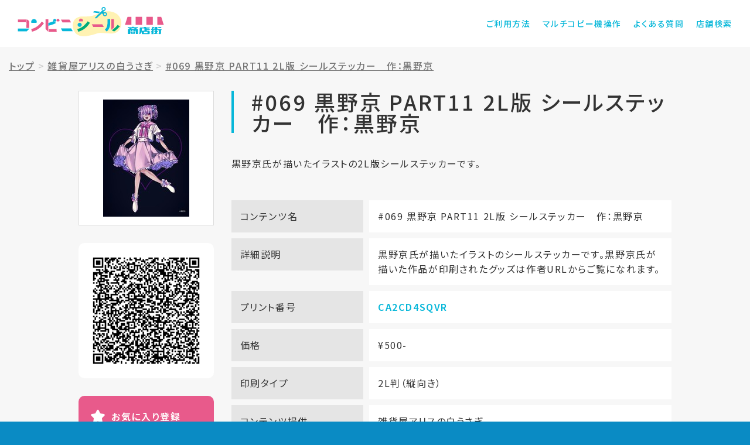

--- FILE ---
content_type: text/html; charset=UTF-8
request_url: https://shop.cvs-seal.net/detail?id=6127384de9924552ba11f1d4
body_size: 4865
content:
<!DOCTYPE html>
<html lang="ja">
<head>
<!-- Global site tag (gtag.js) - Google Analytics -->
<script async src="https://www.googletagmanager.com/gtag/js?id=UA-172952045-2"></script>
<script>
window.dataLayer = window.dataLayer || [];
function gtag(){dataLayer.push(arguments);}
gtag('js', new Date());
gtag('config', 'UA-172952045-2');
</script>
<meta charset="utf-8">

<meta http-equiv="X-UA-Compatible" content="IE=edge">
<!-- <meta name="viewport" content="width=device-width, initial-scale=1"> -->
<meta name="viewport" content="width=device-width,initial-scale=1.0,minimum-scale=1.0">
<!-- <meta name="viewport" content="width=device-width,initial-scale=1.0,minimum-scale=1.0,maximum-scale=1.0,user-scalable=no"> -->
<meta name="description" content="コンビニシール商店街">
<meta name="keywords" content="コンビニ,シール"/>
<meta name="author" content="Busica Ltd.">
<meta name="format-detection" content="telephone=no">
<title>コンビニシール商店街</title>
<!-- Bootstrap core CSS -->
<link href="/static/biziseal/shotengai_site/assets/css/bootstrap.min.css" rel="stylesheet">
<!-- IE10 viewport hack for Surface/desktop Windows 8 bug -->
<link href="/static/biziseal/shotengai_site/assets/css/ie10-viewport-bug-workaround.css" rel="stylesheet">
<!-- block-grid -->
<link href="/static/biziseal/shotengai_site/assets/css/block-grid.css" rel="stylesheet" type="text/css">
<!-- Custom styles -->
<link href="/static/biziseal/shotengai_site/assets/css/style.css?id=202012211504" rel="stylesheet">
<!-- IE10 viewport hack for Surface/desktop Windows 8 bug -->
<script src="/static/biziseal/shotengai_site/assets/js/ie10-viewport-bug-workaround.js"></script>
<!-- HTML5 shim and Respond.js for IE8 support of HTML5 elements and media queries -->
<!--[if lt IE 9]>
<script src="/static/biziseal/shotengai_site/assets/js/html5shiv.min.js"></script>
<script src="/static/biziseal/shotengai_site/assets/js/respond.min.js"></script>
<![endif]-->
<!-- Favicons -->
<link rel="apple-touch-icon" sizes="180x180" href="/static/biziseal/shotengai_site/assets/img/favicon/apple-touch-icon.png">
<link rel="icon" type="image/png" sizes="32x32" href="/static/biziseal/shotengai_site/assets/img/favicon/favicon-32x32.png">
<link rel="icon" type="image/png" sizes="16x16" href="/static/biziseal/shotengai_site/assets/img/favicon/favicon-16x16.png">
<link rel="manifest" href="/static/biziseal/shotengai_site/assets/img/favicon/site.webmanifest">
<link rel="mask-icon" href="/static/biziseal/shotengai_site/assets/img/favicon/safari-pinned-tab.svg" color="#e85a8b">
<meta name="msapplication-TileColor" content="#da532c">
<meta name="theme-color" content="#ffffff">
<!-- Loader -->
<script src="/static/biziseal/shotengai_site/assets/js/pace.min.js"></script>
</head>
<body>
<!-- Header -->
<header>
<div class="hdCmn">
<div class="container">
<div class="hdCmn_inner">
<h1><a href="/">コンビニシール商店街</a></h1>
<div class="hdBtn" id="hdBtn"><div class="hum"><span></span><span></span><span></span></div></div>
<div class="hdMenu" id="hdMenu">
<nav>
<ul>
<li class="use"><a href="/content/howto_use.html">ご利用方法</a></li>
<li class="mfp"><a href="/content/mfp.html">マルチコピー機操作</a></li>
<li class="faq"><a href="/content/q_and_a.html">よくある質問</a></li>
<li class="shop"><a href="https://networkprint.ne.jp/search_store/map.html" target="_blank">店舗検索</a></li>
</ul>
</nav>
</div>
</div>
</div>
</div>
</header>
<!-- Main -->
<main>
<!-- Article -->
<article>
<div class="sticker_detail" style="padding-top: 0px;">

<div class="container">
<!--パンくず - ここから-->
<style>
.breadcrumb > li + li:before {content: ">";}
.breadcrumb {padding:20px 15px;background-color:transparent;line-height: normal;}
</style>
<div class="row" style="width:100%;">
<ol class="breadcrumb">
<li><a href="/"> <u>トップ</u></a></li>

<li><a href="/shop?id=60093a36e9924581bd92d5e8"><u>雑貨屋アリスの白うさぎ</u></a></li>

<li><a href="#"><u>#069 黒野京 PART11 2L版 シールステッカー　作：黒野京</u></a></li>
</ol>
</div>
<!--パンくず - ここまで-->
<div class="row">
<div class="col-lg-10 col-lg-offset-1 col-md-12 col-md-offset-0">
<div class="row">
<div class="col-md-9 col-md-push-3 col-sm-8 col-sm-push-4 col-xs-12">
<div class="sticker_detail_title">
<h1 id="seal_content_name">#069 黒野京 PART11 2L版 シールステッカー　作：黒野京</h1>
<p id="seal_content_description">黒野京氏が描いたイラストの2L版シールステッカーです。</p>
</div>
<div class="sticker_detail_img forSP" onclick="showModal()">
<div class="inner">
<img class="imgGuard" src="/static/user_data/60093a36e9924581bd92d5e6/thumbnail/thumbs_6127384de9924552ba11f1d4.jpg?app_token=x8Hneh-x918thnel*e9ig" ;/>
</div>
</div>
<div class="sticker_detail_info">
<dl>
<dt>コンテンツ名</dt>
<dd id="seal_content_name2">#069 黒野京 PART11 2L版 シールステッカー　作：黒野京</dd>
</dl>

<dl id="show_shopstreet_content_detail_text">
<dt>詳細説明</dt>
<dd id="shopstreet_content_detail_text">黒野京氏が描いたイラストのシールステッカーです。黒野京氏が描いた作品が印刷されたグッズは作者URLからご覧になれます。</dd>
</dl>

<dl>
<dt>プリント番号</dt>
<dd><span id="print_unique_id">CA2CD4SQVR</span></dd>
</dl>
<dl>
<dt>価格</dt>
<dd id="price">¥500-</dd>
</dl>
<dl>
<dt>印刷タイプ</dt>
<dd id="paper_size">2L判（縦向き）</dd>
</dl>
<dl>
<dt>コンテンツ提供</dt>
<dd id="company_name"><a href="/shop?id=60093a36e9924581bd92d5e8">雑貨屋アリスの白うさぎ</a></dd>
</dl>

<dl id="authors">
<dt>作者名</dt>
<dd>黒野京</dd>
</dl>


<dl id="show_shopstreet_content_detail_url">
<dt>作者URL</dt>
<dd id="shopstreet_content_detail_url"><a href="https://youroriginal.thebase.in/categories/1172787">情報を見る</a></dd>
</dl>

</div>
</div>
<div class="col-md-3 col-md-pull-9 col-sm-4 col-sm-pull-8 col-xs-12">
<div class="sticker_detail_img forPC" onclick="showModal()">
<div class="inner">
<img src="/static/user_data/60093a36e9924581bd92d5e6/thumbnail/thumbs_6127384de9924552ba11f1d4.jpg?app_token=x8Hneh-x918thnel*e9ig"/>
</div>
</div>
<div class="sticker_detail_fav">
<div class="fav_left">
<div class="qrcode">
<img src="/biziseal/api/gen_print_qr?pid=CA2CD4SQVR" />
</div>
</div>
<div class="fav_right">
<p class="btn_fav">
<a id="" onclick="addMyFavorite('CA2CD4SQVR');">お気に入り登録</a>
</p>
<!--
<div class="btn_sns">
<div class="sns_twitter">
<a href="https://twitter.com/share?ref_src=twsrc%5Etfw" class="twitter-share-button" data-size="large" data-text="【コンビニシール商店街】#069 黒野京 PART11 2L版 シールステッカー　作：黒野京（プリント番号: CA2CD4SQVR）- 雑貨屋アリスの白うさぎ" data-lang="ja" data-show-count="false">Tweet</a>
<script async src="https://platform.twitter.com/widgets.js" charset="utf-8"></script>
</div>
<div class="sns_line">
<div class="line-it-button" data-lang="ja" data-type="share-a" data-ver="3" data-url="https://shop.cvs-seal.net/detail?id=6127384de9924552ba11f1d4" data-color="default" data-size="small" data-count="false" style="display: none;"></div>
<script src="https://d.line-scdn.net/r/web/social-plugin/js/thirdparty/loader.min.js" async="async" defer="defer"></script>
</div>
</div>
-->
<ul class="btn_sns">
<li>
<a href="https://twitter.com/share?url=https://shop.cvs-seal.net/detail?id=6127384de9924552ba11f1d4&text=雑貨屋アリスの白うさぎ-（プリント番号: CA2CD4SQVR）" rel="nofollow" target="_blank"><img src="/static/biziseal/shotengai_site/assets/img/btn_share_twitter.svg" alt="ツイート"></a>
</li>
<li>
<a class="btn-line" href="http://line.me/R/msg/text/?雑貨屋アリスの白うさぎ-（プリント番号: CA2CD4SQVR） https://shop.cvs-seal.net/detail?id=6127384de9924552ba11f1d4" target="_blank" rel="nofollow"><img src="/static/biziseal/shotengai_site/assets/img/btn_share_line.svg" alt="LINEで送る￥"></a>
</li>
</ul>
</div>
</div>
</div>
</div>
<nav class="sticker_detail_nav">
<div class="row">
<div class="col-sm-6">
<p><a href="/content/mfp.html">プリントアウト方法を知りたい</a></p>
</div>
<div class="col-sm-6">
<p><a href="https://networkprint.ne.jp/search_store/map.html" target="_blank">サービス提供店舗を知りたい</a></p>
</div>
</div>
</nav>
</div>
</div>
</div>

</div>
<section class="fav_sticker">
<div class="container">
<h1>お気に入りリスト</h1>
<div class="fav_sticker_list">

<h3 style="line-height: 2.0rem;font-size: 1.5rem;">お気に入りの登録はありません</h3>

</div>
</div>
</section>
</article>
</main>
<!-- Footer -->
<footer>
<div class="ftCmn">
<section class="ftCmn_shop">
<div class="container">
<h1>サービス提供店舗</h1>
<div class="row">
<div class="col-lg-8 col-lg-offset-2 col-md-10 col-md-offset-1">
<ul class="block-grid-md-1 block-grid-sm-1 block-grid-xs-1" onclick="location.href='https://networkprint.ne.jp/search_store/map.html';">
<li class="block-grid-item"><img src="/static/biziseal/shotengai_site/assets/img/logo_convini_lawson.svg" alt="ローソン"></li>
<li class="block-grid-item" style="margin-top: 45px;"><img src="/static/biziseal/shotengai_site/assets/img/logo_convini_familymart.svg" alt="ファミリーマート"></li>
</ul>
</div>
</div>
<p>※コンテンツプリントサービス対応マルチコピー機設置店でのみご利用可能です。<br/>※一部店舗では本サービスの利用ができません。</p>
</div>
</section>
<div class="ftCmn_menu">
<div class="container">
<nav>
<div class="ftCmn_menu_grv">
<ul>
<li><a href="">マルチコピー機操作</a></li>
<li><a href="https://networkprint.ne.jp/search_store/map.html" target="_blank">店舗検索</a></li>
<li><a href="/content/terms.html">ご利用規約</a></li>
<li><a href="/content/privacy.html">プライバシーポリシー</a></li>
<li><a href="https://www.busica.co.jp/" target="_blank">運営会社</a></li>
</ul>
</div>
<div class="ftCmn_menu_sns">
<ul>
<li><a href="https://www.facebook.com/bizicard/" target="_blank"><img src="/static/biziseal/shotengai_site/assets/img/icon_sns_fb.svg" alt="facebook"></a></li>
<li><a href="https://twitter.com/BiziCard" target="_blank"><img src="/static/biziseal/shotengai_site/assets/img/icon_sns_tw.svg" alt="twitter"></a></li>
<li><a href="https://www.instagram.com/bizicard/" target="_blank"><img src="/static/biziseal/shotengai_site/assets/img/icon_sns_insta.svg" alt="Instagram"></a></li>
</ul>
</div>
</nav>
</div>
</div>
<p class="copy">&copy;&ensp;2020 Busica Ltd. All Rights Reserved.</p>
</div>
</footer>
<!-- モーダル・ダイアログ -->
<div class="modal fade" id="contentmodal" tabindex="-1">
<div class="modal-dialog">
<div class="modal-content">
<div class="modal-header">
<button type="button" class="close" data-dismiss="modal"><span>×</span></button>
<h4 class="modal-title">#069 黒野京 PART11 2L版 シールステッカー　作：黒野京</h4>
</div>
<div class="modal-body">
<img class="imgGuard" src="https://www.bizicard.net/biziseal/api/sp/image?id=6127384de9924552ba11f1d4&amp;stype=seal&amp;type=SHEET___&amp;at=x8Hneh-x918thnel*e9ig&amp;masked=1">
</div>
<div class="modal-footer">
<button type="button" class="btn btn-default" data-dismiss="modal">閉じる</button>
</div>
</div>
</div>
</div>
<!-- jquery -->
<script src="/static/biziseal/shotengai_site/assets/js/jquery-3.3.1.min.js"></script>
<script src="/static/biziseal/shotengai_site/assets/js/bootstrap.min.js"></script>
<!-- LazyLoad -->
<script src="/static/biziseal/shotengai_site/assets/js/jquery.lazyload.min.js"></script>
<script src="/static/biziseal/shotengai_site/assets/js/swiper.min.js"></script>
<!-- Settings -->
<script src="/static/biziseal/shotengai_site/assets/js/settings.js"></script>
</body>
<script type="text/javascript">
/*
* 画像保存禁止
* @return none
*/
function imgGuard(name){
//PCの右クリックによる画像保存禁止処理
$(name).on('contextmenu',function(e){
return false;
});
$(name).on('mousedown mouseup',function(e){
return false;
});
//スマホ長押しによる画像保存禁止処理
$(name).css({
'pointer-events':'none',//iphone対応するための記述
'-webkit-touch-callout':'none',
'-webkit-user-select':'none',
'-moz-touch-callout':'none',
'-moz-user-select':'none',
'touch-callout':'none',
'user-select':'none'
});
}
//DOMがよみこまれた段階で実装
$(function(){
imgGuard('.imgGuard');
});
function addMyFavorite(print_unique_id){
var json = '{"print_unique_id":"'+print_unique_id+'"}';
$.ajax({
type:"POST",
dataType:"JSON",
data:json,
url:"/biziseal/api/shotengai/add_my_favorite"
}).done(function(response){
if(response.status=='ok'){
alert('お気に入りリストに追加しました。');
location.reload();
}else if(response.status=='already_exist'){
alert('すでにお気に入りに登録されています。');
return false;
}else if(response.status=='over_limit'){
alert('お気に入りには100件まで登録可能です。');
return false;
}
}).fail(function(response){
});
}
function deleteFav(print_unique_id){
var json = '{"print_unique_id":"'+print_unique_id+'"}';
$.ajax({
type:"POST",
dataType:"JSON",
data:json,
url:"/biziseal/api/shotengai/delete_my_favorite"
}).done(function(response){
if(response.status=='ok'){
alert('お気に入りリストから削除しました。');
location.reload();
}
}).fail(function(response){
});
}
function showModal(){
console.log('showModal');
$('#contentmodal').modal('show');
}
</script>
</html>


--- FILE ---
content_type: text/javascript
request_url: https://shop.cvs-seal.net/static/biziseal/shotengai_site/assets/js/settings.js
body_size: 856
content:
//スクロールでヘッダー効果
var myHeader = $('.hdCmn');
var winScrollTop = 0;	
$(window).scroll(function () {
    winScrollTop = $(this).scrollTop();
    if ( $(this).scrollTop() > 0) {
	    myHeader.addClass('fixedHd');
    } else {
        myHeader.removeClass('fixedHd');
    }
});

// 画像遅延
$(function () {
	$( 'img.lazy' ).lazyload({
		threshold : 400,
		effect : 'fadeIn',
		effect_speed: 1500,
		event : "scroll",
		failure_limit: 1,
		placeholder : "[data-uri]"
	});  
});

// モーダルメニュー
$(function () {	
	var $body = $('body');
    $('#hdBtn').on('click', function () {
        $body.toggleClass('openModal');
        $(this).toggleClass('active');
        $('#hdMenu').toggleClass('active');
    });
});


// スライダー
$(function () {
	var topSlider = new Swiper('#topSlider', {
	  spaceBetween: 2,
      centeredSlides: true,
      slidesPerView: 1.2,
      speed: 800,
	  loop: true,
	  autoplay: {
        delay: 4500,
        disableOnInteraction: false,
      },
      navigation: {
        nextEl: '.swiper-button-next',
        prevEl: '.swiper-button-prev',
      },
      breakpoints: {
        768: {
          speed: 1200,
          slidesPerView: 1.5,
          autoplay: {
	        delay: 9000,
	      }
        }
	  }
    });
    var topMarquee = new Swiper('#topMarquee', {
	  spaceBetween: 2,
      centeredSlides: true,
      slidesPerView: 8.5,
      speed: 1200,
	  loop: true,
	  autoplay: {
        delay: 1000,
        disableOnInteraction: false,
      },
      breakpoints: {
        992: {
           slidesPerView: 10.5,
        }
	  }
    });
});

--- FILE ---
content_type: image/svg+xml
request_url: https://shop.cvs-seal.net/static/biziseal/shotengai_site/assets/img/logo_convini_familymart.svg
body_size: 2935
content:
<?xml version="1.0" encoding="utf-8"?>
<!-- Generator: Adobe Illustrator 24.0.3, SVG Export Plug-In . SVG Version: 6.00 Build 0)  -->
<svg version="1.1" id="レイヤー_1" xmlns="http://www.w3.org/2000/svg" xmlns:xlink="http://www.w3.org/1999/xlink" x="0px"
	 y="0px" viewBox="0 0 592 86" width="592" height="86" style="enable-background:new 0 0 592 86;" xml:space="preserve">
<style type="text/css">
	.st0{fill:#00A041;}
	.st1{fill:#008CD6;}
</style>
<polygon id="path758" class="st0" points="102.7,34.2 0,34.2 0,0 102.7,0 102.7,34.2 "/>
<polygon id="path760" class="st1" points="102.7,76.1 0,76.1 0,41.8 102.7,41.8 102.7,76.1 "/>
<polygon id="path764" class="st1" points="140.7,2.7 140.7,73.4 155.1,73.4 155.1,42.5 185,42.5 185,28.8 155.1,28.8 155.1,16.3 
	185.5,16.3 185.5,2.7 "/>
<path class="st1" d="M227.3,63.2v-23c0-7.6-3.9-17.2-20.5-17.2c-6.5,0-11.8,1.5-15.4,2.9v12.5c4.1-2.6,8.6-3.9,13.6-3.9
	c4.5,0,9,1.5,9,6.8v0.3c-2.2-0.8-5-1.3-7.9-1.3c-11.3,0-19.6,5.9-19.6,17.6c0,11.4,9.3,15.7,16.8,15.7c4.7,0,8.7-1.5,11.3-3.6
	c0.3,1.5,0.6,2.7,1.1,3.3h14.8C228.6,71.9,227.3,69.1,227.3,63.2 M199.8,56.4c0-3.9,3.4-6.5,8.1-6.5c2.4,0,4.4,0.5,5.9,1.4v8.4
	c-1.4,1.2-3.7,2.7-7.1,2.7C202.4,62.3,199.8,59.8,199.8,56.4"/>
<path class="st1" d="M519.1,63.2v-23c0-7.6-3.9-17.2-20.5-17.2c-6.5,0-11.9,1.5-15.4,2.9v12.5c4.1-2.6,8.7-3.9,13.6-3.9
	c4.5,0,8.9,1.5,8.9,6.8v0.3c-2.2-0.8-5-1.3-7.9-1.3c-11.3,0-19.6,5.9-19.6,17.6c0,11.4,9.3,15.7,16.8,15.7c4.7,0,8.7-1.5,11.3-3.6
	c0.3,1.5,0.7,2.7,1.1,3.3h14.8C520.4,71.9,519.1,69.1,519.1,63.2 M491.6,56.4c0-3.9,3.4-6.5,8.1-6.5c2.4,0,4.4,0.5,5.9,1.4v8.4
	c-1.4,1.2-3.7,2.7-7.1,2.7C494.1,62.3,491.6,59.8,491.6,56.4"/>
<path id="path784" class="st1" d="M287,23.5c-5.8,0-10.1,1.4-14.1,5.7c-2.8-3.6-7.3-5.7-12.7-5.7c-4.4,0-8.5,1.3-12.3,4.6V24h-12.6
	v49.3h13.5V40.1c1.6-2,3.9-3.7,7.1-3.7c4.1,0,6.4,2.8,6.4,7.8v29.2h13.8V39.8c1.6-2,3.8-3.4,7-3.4c4.4,0,6.4,3.1,6.4,7.8v29.2h13.8
	V39.2C303.3,29.9,297.4,23.5,287,23.5"/>
<rect id="path786" x="335" y="2.7" class="st1" width="13.5" height="70.7"/>
<polygon id="path790" class="st1" points="439.6,24.7 421.7,2.7 406.9,2.7 406.9,73.4 421.7,73.4 421.7,24.7 439.6,48.3 457.4,24.7 
	457.4,73.4 472.2,73.4 472.2,2.7 457.4,2.7 "/>
<rect id="path792" x="312.2" y="24" class="st1" width="13.5" height="49.3"/>
<path id="path804" class="st1" d="M318.9,1.6c-4.8,0-8.8,3.9-8.8,8.8c0,4.8,3.9,8.7,8.8,8.7c4.8,0,8.8-3.9,8.8-8.7
	C327.7,5.5,323.8,1.6,318.9,1.6"/>
<path id="path808" class="st1" d="M539.5,29.2V24h-12.9v49.3h13.5v-31c2-2.5,5.1-4.8,9.7-4.8c3.5,0,6.1,1.4,7.6,2.5V25.2
	c-1.7-1.2-4.3-1.8-6.6-1.8C547,23.4,542.8,24.9,539.5,29.2"/>
<path id="path812" class="st1" d="M586.3,60.8c-4.3,0-5.9-3.3-5.9-7V37h11.5V24h-11.5V5.4l-13.3,5.7v13h-7.3V37h7.3v18.8
	c0,10.2,4.1,18.2,16.1,18.2c3.6,0,6.7-0.5,8.8-1.4V58.9C591.1,60,589.3,60.8,586.3,60.8"/>
<polygon id="path816" class="st1" points="364.8,86.2 379.9,86.2 402.7,24 387.9,24 378.5,50.7 368.3,24 352.9,24 371.5,68.8 "/>
</svg>


--- FILE ---
content_type: image/svg+xml
request_url: https://shop.cvs-seal.net/static/biziseal/shotengai_site/assets/img/btn_share_twitter.svg
body_size: 1973
content:
<?xml version="1.0" encoding="utf-8"?>
<!-- Generator: Adobe Illustrator 25.0.1, SVG Export Plug-In . SVG Version: 6.00 Build 0)  -->
<svg version="1.1" id="レイヤー_1" xmlns="http://www.w3.org/2000/svg" xmlns:xlink="http://www.w3.org/1999/xlink" x="0px"
	 y="0px" viewBox="0 0 200 60" width="200" height="60" style="enable-background:new 0 0 200 60;" xml:space="preserve">
<style type="text/css">
	.st0{fill:#1DA1F2;}
	.st1{fill:#FFFFFF;}
</style>
<path class="st0" d="M192.2,60H7.8C3.5,60,0,56.5,0,52.2V7.8C0,3.5,3.5,0,7.8,0h184.3c4.3,0,7.8,3.5,7.8,7.8v44.3
	C200,56.5,196.5,60,192.2,60z"/>
<path class="st1" d="M25.1,44.9c13.9,0,21.5-11.5,21.5-21.5c0-0.3,0-0.7,0-1c1.5-1.1,2.8-2.4,3.8-3.9c-1.4,0.6-2.8,1-4.4,1.2
	c1.6-0.9,2.8-2.4,3.3-4.2c-1.5,0.9-3.1,1.5-4.8,1.8c-2.9-3-7.7-3.2-10.7-0.3c-2,1.8-2.8,4.6-2.2,7.2c-6.1-0.3-11.8-3.2-15.6-7.9
	c-2,3.5-1,7.9,2.3,10.1c-1.2,0-2.4-0.4-3.4-0.9c0,0,0,0.1,0,0.1c0,3.6,2.5,6.7,6.1,7.4c-1.1,0.3-2.3,0.3-3.4,0.1
	c1,3.1,3.8,5.2,7.1,5.3c-2.7,2.1-6,3.3-9.4,3.2c-0.6,0-1.2,0-1.8-0.1C17,43.7,21,44.9,25.1,44.9"/>
<g>
	<path class="st1" d="M85.6,27.2l-2.8,1c-0.4-1.4-1.9-5-2.5-6.2l2.8-1C83.8,22.5,85.1,25.7,85.6,27.2z M99.2,21.5
		c-0.2,0.5-0.4,1.2-0.5,1.7c-0.6,2.4-1.9,5.9-3.7,8.3c-2.3,3-5.5,5.3-8.6,6.4l-2.5-2.5c3-0.9,6.4-2.8,8.7-5.7
		c1.8-2.3,3.1-6.2,3.4-9.2L99.2,21.5z M91.5,25.6l-2.8,1c-0.4-1.4-1.6-4.6-2.3-6l2.8-0.9C89.8,20.8,91.1,24.2,91.5,25.6z"/>
	<path class="st1" d="M115.6,34.9c0,1,0,2.3,0.2,2.9h-3.5c0.1-0.5,0.2-1.9,0.2-2.9v-7.2c-2.3,1.1-5,2.3-7.6,3l-1.6-2.7
		c3.9-0.8,7.5-2.5,10-4c2.2-1.4,4.5-3.3,5.7-5l2.4,2.1c-1.7,1.7-3.7,3.3-5.8,4.7V34.9z"/>
	<path class="st1" d="M126.2,26.7c0.8,0.1,2.4,0.1,3.5,0.1h11.8c1,0,2-0.1,2.6-0.1v3.5c-0.5,0-1.7-0.1-2.6-0.1h-11.8
		c-1.3,0-2.7,0-3.5,0.1V26.7z"/>
	<path class="st1" d="M163.5,31.8c-2.3-1.2-5.6-2.5-7.9-3.3v6.2c0,0.6,0.1,2.2,0.2,3.1h-3.4c0.1-0.9,0.2-2.2,0.2-3.1V22.1
		c0-0.8-0.1-1.9-0.2-2.7h3.4c-0.1,0.8-0.2,1.7-0.2,2.7v3.2c2.9,0.9,7.2,2.4,9.2,3.4L163.5,31.8z"/>
</g>
</svg>


--- FILE ---
content_type: image/svg+xml
request_url: https://shop.cvs-seal.net/static/biziseal/shotengai_site/assets/img/logo_convini_lawson.svg
body_size: 10082
content:
<?xml version="1.0" encoding="utf-8"?>
<!-- Generator: Adobe Illustrator 24.0.3, SVG Export Plug-In . SVG Version: 6.00 Build 0)  -->
<svg version="1.1" id="レイヤー_1" xmlns="http://www.w3.org/2000/svg" xmlns:xlink="http://www.w3.org/1999/xlink" x="0px"
	 y="0px" viewBox="0 0 1716 271" width="1716" height="271" style="enable-background:new 0 0 1716 271;" xml:space="preserve">
<style type="text/css">
	.st0{fill-rule:evenodd;clip-rule:evenodd;fill:#497DBB;}
</style>
<path class="st0" d="M1637.8,166.7V54.6l-1.4-1.4h-1.4l-22.4-1.4h-7c0-1.4-1.4-1.4-2.8-2.8c0,0-1.4-1.4-1.4-2.8
	c-1.4-1.4-1.4-2.8-1.4-5.6V9.8c0-1.4,0-2.8,1.4-4.2c0-1.4,0-1.4,1.4-2.8c1.4,0,2.8-1.4,2.8-1.4c1.4-1.4,2.8-1.4,4.2-1.4h98.1
	c0,0,1.4,0,1.4,1.4c1.4,0,1.4,0,2.8,1.4c1.4,0,2.8,1.4,2.8,2.8s1.4,2.8,1.4,5.6V42c0,1.4,0,2.8-1.4,4.2c0,1.4,0,1.4-1.4,2.8
	l-1.4,1.4c-1.4,1.4-2.8,1.4-2.8,1.4h-4.2l-19.6,1.4h-2.8c-1.4,0-1.4,1.4-2.8,1.4v161.1l2.8,2.8h26.6c0,1.4,1.4,1.4,2.8,1.4
	c0,1.4,1.4,1.4,1.4,2.8c1.4,0,1.4,1.4,1.4,1.4l1.4,1.4v35c0,1.4-1.4,2.8-1.4,4.2c-1.4,1.4-1.4,2.8-2.8,2.8c0,1.4-1.4,1.4-2.8,1.4
	c-1.4,1.4-2.8,1.4-2.8,1.4h-96.7c-1.4,0-2.8,0-2.8-1.4c-1.4,0-2.8,0-4.2-1.4c0-1.4-1.4-1.4-1.4-2.8c-1.4-1.4-1.4-4.2-1.4-5.6v-33.6
	c0-1.4,1.4-2.8,1.4-2.8c0-1.4,1.4-1.4,1.4-1.4c1.4-1.4,1.4-1.4,2.8-1.4c1.4-1.4,2.8-1.4,4.2-1.4h19.6c0,0,1.4,0,1.4-1.4v-1.4
	c0-1.4-1.4-1.4-2.8-2.8l-117.7-106.5h-2.8v107.9c0,0,0,1.4,1.4,2.8h1.4c0,1.4,0,1.4,1.4,1.4h26.6c1.4,0,2.8,0,4.2,1.4
	c0,0,1.4,0,1.4,1.4c1.4,0,1.4,1.4,1.4,1.4c1.4,1.4,1.4,1.4,1.4,2.8s0,1.4,1.4,2.8l-1.4,32.2v4.2l-2.8,2.8c0,0-1.4,1.4-2.8,1.4
	s-1.4,1.4-2.8,1.4h-98.1c-1.4,0-2.8-1.4-4.2-1.4c-1.4-1.4-2.8-1.4-2.8-2.8c-1.4,0-1.4-1.4-2.8-2.8l1.4-39.2c0,0,0-1.4,1.4-1.4
	c0-1.4,1.4-2.8,1.4-2.8c1.4,0,2.8-1.4,4.2-1.4h2.8l22.4-1.4h1.4c0-1.4,1.4-2.8,1.4-4.2V57.4c0-1.4-1.4-2.8-1.4-2.8
	c-1.4-1.4-1.4-1.4-2.8-1.4h-23.8c-1.4-1.4-1.4-1.4-2.8-1.4c0-1.4-1.4-1.4-1.4-1.4c-1.4-1.4-2.8-2.8-2.8-4.2V5.6c0,0,0-1.4,1.4-1.4
	c0-1.4,1.4-1.4,2.8-2.8h4.2c0,0,0-1.4,1.4-1.4h92.4c1.4,0,2.8,1.4,5.6,1.4h1.4c1.4,0,1.4,0,1.4,1.4c1.4,0,2.8,1.4,2.8,2.8
	c1.4,0,1.4,1.4,1.4,2.8v37.8c0,1.4-1.4,1.4-1.4,2.8c0,1.4-1.4,1.4-1.4,1.4c-1.4,1.4-1.4,1.4-2.8,1.4c0,1.4-1.4,1.4-2.8,1.4h-21h-2.8
	l-1.4,1.4L1637.8,166.7L1637.8,166.7z M1224.5,270.4c-2.8,0-5.6-1.4-7-1.4c-2.8,0-4.2-1.4-5.6-2.8c-2.8,0-4.2-1.4-5.6-1.4
	c0-1.4-1.4-1.4-1.4-2.8c-1.4,0-2.8-1.4-4.2-2.8c-1.7-1.6-3.2-3.5-4.2-5.6c-1.4-1.4-1.4-4.2-2.8-5.6c0-2.8-1.4-4.2-1.4-7
	c0-2.8,0-5.6-1.4-8.4l1.4-200.3c0-2.8,0-8.4,1.4-9.8c0-1.4,1.4-4.2,2.8-7c1.1-2.5,3.1-4.5,5.6-5.6l4.2-4.2c1.4-1.4,4.2-2.8,5.6-4.2
	c2.8,0,4.2-1.4,5.6-1.4h154.1c2.8,0,5.6,0,7,1.4c2.8,0,4.2,0,5.6,1.4c2.8,1.4,4.2,2.8,7,4.2c1.4,1.4,4.2,4.2,5.6,4.2v1.4
	c1.4,1.4,1.4,2.8,2.8,2.8c1.4,2.8,2.8,4.2,2.8,7c1.4,1.4,1.4,4.2,2.8,5.6v203.1c0,4.2,0,8.4-1.4,11.2c0,1.4-1.4,4.2-1.4,7
	c-1.4,1.4-2.8,4.2-4.2,5.6c0,1.4-1.4,1.4-1.4,2.8c-1.4,1.4-2.8,2.8-4.2,4.2c0,0-1.4,1.4-2.8,1.4c-1.4,1.4-4.2,2.8-5.6,4.2
	c-2.8,0-4.2,1.4-5.6,1.4c-2.8,0-7,1.4-11.2,1.4L1224.5,270.4L1224.5,270.4z M1352,218.6c1.4-1.4,4.2-1.4,5.6-1.4
	c1.4-1.4,2.8-2.8,4.2-2.8c0-1.4,0-1.4,1.4-2.8c0-1.4,1.4-2.8,1.4-2.8V65.9v-5.6c-1.4-1.4-1.4-2.8-2.8-2.8c0-1.4-1.4-2.8-2.8-2.8
	c0,0-1.4-1.4-2.8-1.4c-1.4,0-2.8-1.4-2.8-1.4h-106.5c-1.4,0-5.6,1.4-7,1.4c0,0-1.4,0-2.8,1.4l-1.4,1.4c-1.4,1.4-2.8,2.8-2.8,4.2
	c-1.4,0-1.4,1.4-1.4,2.8v141.5c0,1.4,1.4,4.2,1.4,5.6c0,1.4,1.4,2.8,2.8,4.2l1.4,1.4c1.4,0,2.8,1.4,4.2,1.4c1.4,0,4.2,1.4,5.6,1.4
	L1352,218.6L1352,218.6L1352,218.6z M1119.4,109.3c2.8,0,4.2,0,5.6,1.4c2.8,0,8.4,1.4,8.4,1.4c2.8,1.4,4.2,2.8,7,4.2l5.6,5.6
	l2.8,2.8c0,1.4,1.4,2.8,1.4,4.2c1.4,2.8,2.8,4.2,2.8,5.6c0,2.8,1.4,4.2,1.4,5.6v98.1c0,1.4-1.4,4.2-1.4,5.6c0,2.6-1,5.1-2.8,7
	c0,1.4-1.4,2.8-2.8,5.6c-1.7,1.6-3.2,3.5-4.2,5.6c-1.4,1.4-2.8,1.4-4.2,2.8c-1.4,1.4-4.2,2.8-5.6,2.8c-2.8,1.4-5.6,2.8-8.4,2.8
	H969.5h-2.8c-2.8-1.4-4.2-1.4-7-2.8c-1.4-1.4-4.2-2.8-5.6-4.2c-2.1-1-4-2.5-5.6-4.2l-2.8-2.8c0-1.4-2.8-5.6-2.8-8.4
	c-1.4-1.4-1.4-2.8-1.4-4.2c-1.4-2.8-1.4-7-1.4-9.8v-46.3v-9.8c1.4-1.4,1.4-2.8,1.4-2.8c0-1.4,1.4-1.4,1.4-2.8c1.4,0,1.4-1.4,2.8-1.4
	c0-1.4,1.4-1.4,2.8-2.8h21c1.4,1.4,2.8,1.4,4.2,1.4c1.4,0,2.8,1.4,2.8,1.4c1.4,1.4,2.8,2.8,2.8,2.8c1.4,1.4,1.4,2.8,1.4,4.2v25.2
	c1.4,1.4,1.4,2.8,1.4,4.2c0,1.4,1.4,2.8,1.4,4.2c1.4,0,1.4,1.4,2.8,2.8c0,0,1.4,0,2.8,1.4h2.8c0,0,107.9,1.4,109.3,1.4
	c2.8,0,4.2-1.4,5.6-1.4c1.4,0,1.4-1.4,2.8-1.4c0-1.4,1.4-1.4,1.4-2.8c1.4,0,1.4-1.4,1.4-2.8c1.4-1.4,1.4-1.4,1.4-2.8v-46.2
	c0-1.4,0-2.8-1.4-4.2c0,0,0-1.4-1.4-1.4c0-1.4-2.8-4.2-4.2-4.2H975.1c-2.8,0-7,0-9.8-1.4c-1.4,0-4.2-1.4-5.6-1.4
	c-1.4-1.4-2.8-1.4-4.2-2.8c-1.4,0-2.8-1.4-4.2-2.8c-1.4-1.4-1.4-2.8-2.8-2.8c-1.4-1.4-2.8-2.8-2.8-4.2c-1.4-1.4-2.8-4.2-2.8-5.6
	c-1.4-2.8-1.4-4.2-2.8-7V35c0-2.8,1.4-5.6,1.4-8.4c0-1.4,1.4-4.2,1.4-5.6c1.4-1.4,2.8-4.2,4.2-5.6c0-1.4,1.4-2.8,1.4-2.8l5.6-5.6
	c1.4-1.4,7-2.8,8.4-4.2c1.4,0,2.8-1.4,4.2-2.8l155.5,1.4c1.4,0,4.2,0,7,1.4c2-0.1,3.9,0.4,5.6,1.4c1.4,0,2.8,1.4,4.2,2.8
	c1.4,1.4,4.2,2.8,5.6,4.2c1.4,1.4,2.8,2.8,4.2,5.6c0,0,1.4,1.4,1.4,2.8c1.4,2.8,2.8,5.6,2.8,8.4c1.4,2.8,1.4,5.6,1.4,8.4V84
	c-1.4,1.4-1.4,2.8-2.8,4.2c-1.4,1.4-2.8,2.8-4.2,2.8c-1.4,0-2.8,1.4-4.2,1.4H1125c-1.4,0-2.8-1.4-4.2-1.4c0,0-1.4-1.4-2.8-1.4
	c0-1.4,0-1.4-1.4-1.4c0-1.4-1.4-2.8-1.4-2.8c0-1.4-1.4-4.2-1.4-5.6v-14c0-2.8,0-4.2-1.4-5.6c0-1.4-1.4-2.8-1.4-2.8
	c-1.4-1.4-2.8-1.4-4.2-2.8c-1.4,0-4.2,0-5.6-1.4H991.9c-1.4,1.4-2.8,1.4-4.2,1.4c-1.4,1.4-2.8,1.4-4.2,2.8c-1.4,1.4-1.4,2.8-1.4,4.2
	c-1.4,1.4-1.4,2.8-1.4,4.2v35c1.4,0,1.4,1.4,1.4,2.8c0,0,1.4,1.4,1.4,2.8c1.4,0,2.8,1.4,2.8,1.4c1.4,0,1.4,1.4,2.8,1.4L1119.4,109.3
	L1119.4,109.3L1119.4,109.3z M525.4,58.9c0,0,0-1.4-1.4-2.8l-2.8-2.8h-2.8c-1.4-1.4-1.4-1.4-2.8-1.4h-25.2c-1.4-1.4-1.4-1.4-2.8-1.4
	c0-1.4-1.4-1.4-1.4-2.8l-1.4-1.4V9.8V5.6c1.4,0,1.4-1.4,2.8-2.8c0,0,1.4,0,1.4-1.4H594l2.8,2.8c1.4,1.4,1.4,2.8,2.8,4.2v37.8
	c0,0-1.4,1.4-1.4,2.8l-1.4,1.4c-1.4,0-1.4,1.4-2.8,1.4c0,0-1.4,1.4-2.8,1.4h-22.4v2.8l50.4,109.3c0,1.4,1.4,2.8,1.4,4.2h1.4l1.4-1.4
	l51.8-110.7v-1.4c0-1.4,1.4-1.4,0-2.8l-1.4-1.4h-22.4c-1.4,0-2.8,0-2.8-1.4h-1.4l-1.4-1.4c-1.4-1.4-1.4-1.4-1.4-2.8
	c-1.4-1.4-1.4-2.8-1.4-2.8V9.8c0-1.4,1.4-2.8,1.4-2.8c0-1.4,1.4-1.4,1.4-2.8l2.8-2.8h2.8c1.4,0,2.8-1.4,4.2-1.4l93.9,1.4
	c1.4,0,2.8,0,4.2,1.4h1.4l1.4,1.4c0.8,0.7,1.3,1.7,1.4,2.8c1.4,1.4,1.4,4.2,1.4,5.6v30.8c0,1.4-1.4,2.8-1.4,4.2l-1.4,1.4
	c-1.4,1.4-1.4,2.8-2.8,2.8c-1.4,0-2.8,1.4-4.2,1.4h-22.4c-1.4,0-1.4,0-1.4,1.4v1.4c0,1.4,1.4,2.8,1.4,4.2l50.5,107.9
	c0,0,0,1.4,1.4,1.4h1.4c0-1.4,1.4-1.4,1.4-2.8l51.9-110.7v-2.8l-1.4-1.4h-23.8c0-1.4-1.4-1.4-2.8-2.8l-1.4-1.4
	c-1.4-1.4-1.4-1.4-1.4-2.8v-35c0-1.4,0-2.8,1.4-2.8c0-1.4,1.4-2.8,1.4-4.2c1.4,0,2.8-1.4,2.8-1.4h102.3c1.4,0,2.8,1.4,2.8,1.4
	c1.4,1.4,1.4,2.8,2.8,2.8c0,1.4,0,1.4,1.4,2.8v33.6c0,1.4,0,2.8-1.4,4.2c0,1.4-1.4,1.4-1.4,2.8l-1.4,1.4h-1.4
	c-1.4,1.4-2.8,1.4-4.2,1.4h-23.8c-1.4,0-2.8,0-2.8,1.4c-1.4,0-1.4,1.4-2.8,2.8l-72.9,155.5c-1.4,1.4-1.4,2.8-2.8,4.2
	c0,1.4,0,1.4,1.4,1.4v1.4h21c1.4,0,2.8,0,4.2,1.4c1.4,0,2.8,1.4,2.8,1.4c1.4,1.4,2.8,2.8,2.8,4.2c1.4,0,1.4,1.4,1.4,2.8v32.2
	c0,1.4-1.4,2.8-1.4,4.2c0,0-1.4,1.4-1.4,2.8c-1.4,0-2.8,1.4-2.8,1.4c-1.4,1.4-2.8,1.4-4.2,1.4H730c-1.4,0-2.8,0-4.2-1.4
	c-1.4,0-1.4,0-2.8-1.4l-1.4-1.4c0-1.4-1.4-2.8-1.4-4.2v-33.6c0-1.4,0-2.8,1.4-4.2c0,0,1.4-1.4,1.4-2.8c0,0,1.4,0,1.4-1.4
	c1.4,0,2.8-1.4,4.2-1.4h25.2c1.4,0,1.4,0,1.4-1.4v-1.4v-1.4l-53.2-113.5v-1.4c-1.4,0-1.4,0-1.4,1.4l-1.4,1.4l-53.2,113.5v1.4
	c0,0,0,1.4,1.4,1.4h25.2c1.4,0,2.8,1.4,4.2,2.8l1.4,1.4c0,1.4,1.4,2.8,1.4,4.2v33.6c0,1.4,0,2.8-1.4,4.2c0,0,0,1.4-1.4,2.8
	c-1.4,0-1.4,1.4-2.8,1.4c-1.4,1.4-2.8,1.4-4.2,1.4h-95.3c-1.4,0-2.8,0-4.2-1.4c-1.4,0-1.4,0-2.8-1.4c0,0-1.4-1.4-1.4-2.8
	c-1.4,0-1.4-1.4-1.4-2.8v-35c0,0,0-1.4,1.4-2.8c0-1.4,1.4-2.8,1.4-2.8c1.4-1.4,1.4-1.4,2.8-1.4c1.4-1.4,1.4-1.4,2.8-1.4h22.4
	c1.4-1.4,1.4-1.4,1.4-2.8v-1.4L525.4,58.9L525.4,58.9z M318,213v2.8l1.4,1.4H339c2.8,0,4.2,0,5.6,1.4h2.8c0,1.4,1.4,1.4,2.8,2.8
	c0,1.4,1.4,1.4,1.4,2.8v36.4c0,1.4,0,2.8-1.4,4.2v1.4c-1.4,0-1.4,1.4-2.8,1.4c0,1.4-1.4,1.4-2.8,1.4c-1.4,1.4-1.4,1.4-2.8,1.4h-98.1
	c-1.4-1.4-2.8-1.4-4.2-2.8c-1.4,0-1.4-1.4-1.4-1.4c-1.4-1.4-1.4-2.8-1.4-2.8v-37.8v-2.8l2.8-2.8c0,0,1.4-1.4,2.8-1.4
	c1.4-1.4,2.8-1.4,2.8-1.4h19.6c1.4,0,1.4-1.4,1.4-1.4c1.4,0,2.8-1.4,5.6-2.8l86.9-159.7h-2.8c-1.4-1.4-2.8-1.4-4.2-1.4h-16.8
	c-1.4,0-2.8-1.4-4.2-1.4c-1.4-1.4-1.4-2.8-2.8-2.8v-4.2V9.8V7c0-1.4,1.4-1.4,1.4-2.8c0,0,1.4-1.4,2.8-1.4c0-1.4,1.4-1.4,1.4-1.4
	c1.4-1.4,2.8-1.4,2.8-1.4h96.7c2.8,0,4.2,1.4,5.6,1.4c1.4,0,1.4,1.4,2.8,2.8c0,0,1.4,1.4,1.4,2.8v37.8c0,1.4,0,1.4-1.4,2.8
	c0,1.4-1.4,1.4-1.4,2.8c-1.4,1.4-2.8,1.4-4.2,1.4h-22.4c-1.4,0-1.4,1.4-1.4,1.4h-1.4v2.8l88.3,161.1h21c1.4,0,2.8,0,4.2,1.4h2.8
	l2.8,2.8c0,1.4,1.4,1.4,1.4,2.8c0,1.4,1.4,2.8,1.4,4.2v30.8c0,1.4-1.4,2.8-1.4,4.2s-1.4,1.4-1.4,2.8l-2.8,2.8
	c-1.4,0-2.8,1.4-2.8,1.4h-99.5c0,0-1.4,0-2.8-1.4c0,0-1.4,0-2.8-1.4l-1.4-1.4l-1.4-1.4c0-1.4,0-2.8-1.4-5.6l1.4-30.8
	c0-2.8,0-4.2,1.4-5.6v-1.4c1.4-1.4,2.8-1.4,2.8-2.8c1.4,0,1.4,0,2.8-1.4h25.2l1.4-1.4v-1.4l-12.6-23.8l-2.8-2.8
	c-1.4-1.4-2.8-1.4-2.8-1.4h-95.3c-1.4,0-1.4,1.4-2.8,1.4s-1.4,1.4-2.8,2.8L318,213L318,213z M354.5,142.9c-1.4,1.4,0,2.8,0,4.2
	c0,0,1.4,0,1.4,1.4h53.2c1.4,0,2.8-1.4,4.2-1.4l1.4-1.4v-2.8l-28-49l-1.4-1.4h-1.4c-1.4,0-2.8,1.4-2.8,1.4L354.5,142.9L354.5,142.9z
	 M114.9,40.6v5.6l-4.2,4.2c-1.4,0-2.8,1.4-4.2,1.4H81.3c-1.4,1.4-2.8,1.4-2.8,1.4c0,1.4,0,1.4-1.4,2.8V213c0,1.4,1.4,1.4,1.4,2.8
	c0,0,0,1.4,1.4,1.4h91.1c1.4,0,1.4-1.4,2.8-1.4V213c1.4-5.6,0-37.8,0-42c0-1.4,1.4-1.4,1.4-2.8c0,0,1.4-1.4,1.4-2.8
	c1.4,0,1.4-1.4,2.8-1.4c1.4-1.4,2.8-1.4,4.2-1.4h21c1.4,0,2.8,0,2.8,1.4h1.4c1.4,1.4,2.8,1.4,2.8,2.8s1.4,1.4,1.4,2.8v93.9
	c-1.4,0-1.4,1.4-1.4,1.4c-0.1,1.5-1.3,2.7-2.8,2.8c0,1.4-1.4,1.4-2.8,1.4c-1.4,1.4-1.4,1.4-2.8,1.4h-192C9.8,269,8.4,269,7,269
	s-1.4-1.4-2.8-1.4l-1.4-1.4c0,0-1.4-1.4-1.4-2.8C0,262,0,260.6,0,257.8V227c0-1.4,1.4-1.4,1.4-2.8c0-1.4,0-1.4,1.4-1.4
	c0-1.4,1.4-2.8,1.4-2.8c1.4-1.4,2.8-1.4,4.2-1.4h22.4c1.4,0,1.4,0,2.8-1.4l1.4-1.4c1.4-1.4,1.4-1.4,1.4-2.8V56.1v-1.4L35,53.3
	c-1.4,0-2.8-1.4-2.8-1.4H9.8c-1.4,0-2.8,0-4.2-1.4c-1.4,0-1.4-1.4-2.8-1.4c0-1.4-1.4-2.8-1.4-2.8c0-1.4-1.4-2.8-1.4-4.2V9.8
	C0,8.4,0,7,1.4,7c0-1.4,0-2.8,1.4-2.8c0-1.4,1.4-1.4,2.8-2.8H7C8.4,0,8.4,0,9.8,0h96.7c0.7,0.8,1.7,1.3,2.8,1.4c1.4,0,1.4,0,2.8,1.4
	c0,0,1.4,1.4,1.4,2.8c1.4,1.4,1.4,1.4,1.4,2.8L114.9,40.6L114.9,40.6L114.9,40.6z"/>
</svg>
